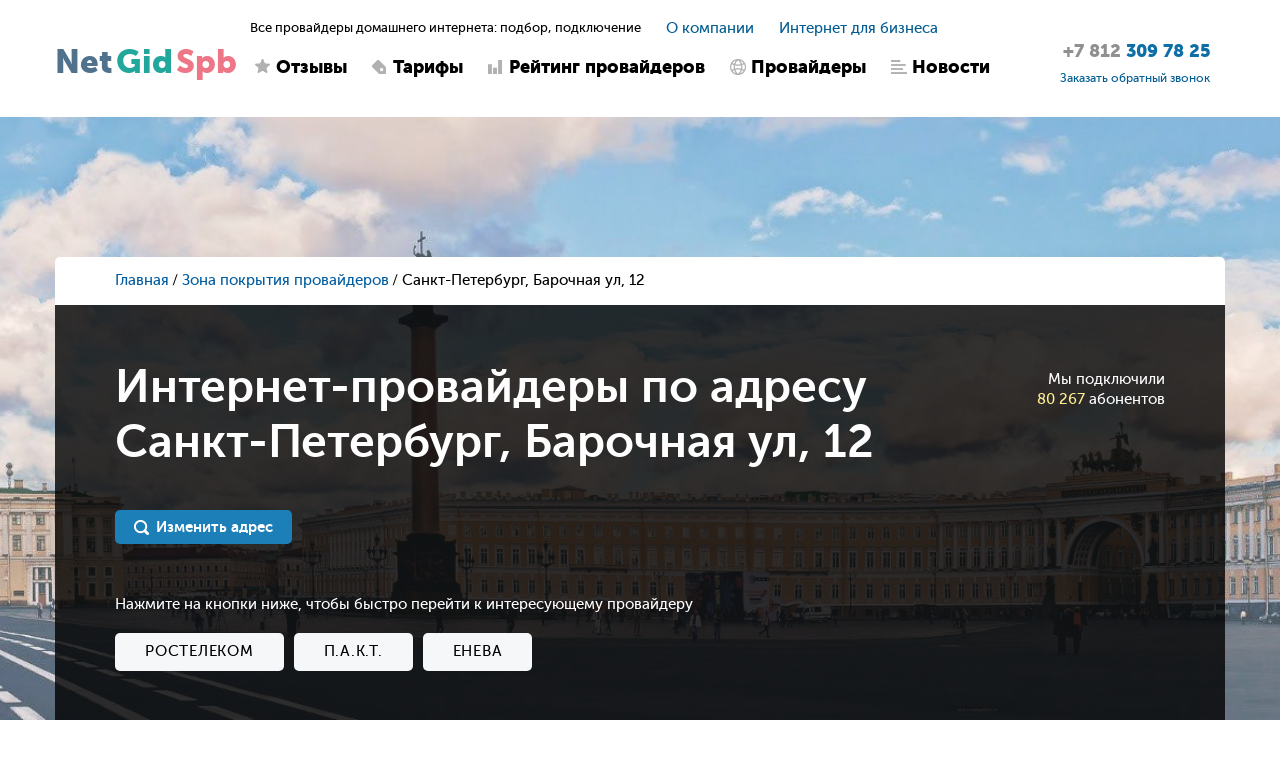

--- FILE ---
content_type: text/html; charset=UTF-8
request_url: https://netgidspb.ru/internet-provajdery-po-adresu-barochnaya-ul-d12
body_size: 16941
content:

<!DOCTYPE html>
<html lang="ru">
<head>
    <title>Провайдеры интернета по адресу Барочная ул 12 Санкт-Петербург - заказать бесплатное подключение</title>
    <meta charset="utf-8">
    <meta name="viewport" content="width=device-width, initial-scale=1, maximum-scale=1, minimum-scale=1">

    <link rel="icon" type="image/png" href="/upload/favicon/favicon.svg?1615047295" />

    <link rel="stylesheet" type="text/css" href="/styles/jClever.css" />
    <link rel="stylesheet" type="text/css" href="/styles/slick.css" />
    <link rel="stylesheet" type="text/css" href="/styles/jquery.fancybox.min.css" />
    <link rel="stylesheet" type="text/css" href="/styles/jquery.jscrollpane.css" />
    <link rel="stylesheet" type="text/css" href="/styles/jquery.mCustomScrollbar.css" />

    <link rel="stylesheet" type="text/css" href="/styles/bootstrap.css" />
    <link rel="stylesheet" href="https://code.jquery.com/ui/1.12.1/themes/base/jquery-ui.css">
    <link rel="stylesheet" href="https://cdn.jsdelivr.net/npm/bootstrap-select@1.13.14/dist/css/bootstrap-select.min.css" />

    <link rel="stylesheet" type="text/css" href="/styles/style.css?v=1769676889" />
    <link rel="stylesheet" type="text/css" href="/styles/my.css?v=3" />


            <meta property="og:title" content="Провайдеры интернета по адресу Барочная ул 12 Санкт-Петербург - заказать бесплатное подключение"/>
    
            <meta property="og:type" content="website"/>
    
            <meta property="og:url" content="https://netgidspb.ru/internet-provajdery-po-adresu-barochnaya-ul-d12"/>
    
            <meta property="og:image" content="https://netgidspb.ru/upload/ckeditor/NetGidSpb_logo.jpg"/>
    
            <meta property="og:description" content="Интернет провайдеры Барочная ул 12 Санкт-Петербург ⭐ Все провайдеры 🔋 Бесплатное подключение 🔥 Выгодные акции 🚀 Быстрый ответ  ☎ Заказать подключение +7 (812) 309-78-25 (Пн-Вс с 09:00 до 21:00)"/>
    
            <meta property="og:site_name" content="NetGidSpb"/>
    
            <link rel="apple-touch-icon" href=" /upload/ckeditor/netgidspb-apple-touch-icon.png" />
    
    <meta name="yandex-verification" content="4b954d6903fda107" />

    <script src="//vk.com/js/api/openapi.js?136"></script>

    <meta name="google-site-verification" content="noSPITZB410TcOKOaHP-abhD_27MWWZfQqQyyfmA5lE" />
    <meta name="description" content="Интернет провайдеры Барочная ул 12 Санкт-Петербург ⭐ Все провайдеры 🔋 Бесплатное подключение 🔥 Выгодные акции 🚀 Быстрый ответ  ☎ Заказать подключение (Пн-Вс с 09:00 до 21:00)">
    <meta name="keywords" content="">
    
    <script>
        var _csrf = 'RHkjqvt7B1iCiUtYnhB7SmQMKIq_6HXSZyrUBGXW5hgGPWXskA8wKdjEIxOscTMuIWRj5-mGJrMdQuxSNo6tKw==';
        var _config = {
            contacts: {
                lat: '',
                lon: '',
                zoom: ''
            }
        }
    </script>

    <!-- Put this script tag to the <head> of your page -->
    <script src="//vk.com/js/api/openapi.js?122"></script>

    <script>
        VK.init({apiId: 5517166, onlyWidgets: true});
    </script>

    <meta content="https://netgidspb.ru/images/social_attachment.png" property="og:image">

    <script src="https://api-maps.yandex.ru/2.1/?lang=ru_RU"></script>

    <script>
        (function(i,s,o,g,r,a,m){i['GoogleAnalyticsObject']=r;i[r]=i[r]||function(){
                (i[r].q=i[r].q||[]).push(arguments)},i[r].l=1*new Date();a=s.createElement(o),
            m=s.getElementsByTagName(o)[0];a.async=1;a.src=g;m.parentNode.insertBefore(a,m)
        })(window,document,'script','https://www.google-analytics.com/analytics.js','ga');

        ga('create', 'UA-92066350-1', 'auto');
        ga('send', 'pageview');
        /* Accurate bounce rate by time */
        if (!document.referrer ||
            document.referrer.split('/')[2].indexOf(location.hostname) != 0)
            setTimeout(function(){
                ga('send', 'event', 'Новый посетитель', location.pathname);
            }, 15000);
    </script>

    <!-- Yandex.Metrika counter -->
    <script>
        (function(m,e,t,r,i,k,a){m[i]=m[i]||function(){(m[i].a=m[i].a||[]).push(arguments)};
            m[i].l=1*new Date();k=e.createElement(t),a=e.getElementsByTagName(t)[0],k.async=1,k.src=r,a.parentNode.insertBefore(k,a)})
        (window, document, "script", "https://mc.yandex.ru/metrika/tag.js", "ym");

        ym(41596909, "init", {
            id:41596909,
            clickmap:true,
            trackLinks:true,
            accurateTrackBounce:true,
            webvisor:true
        });
    </script>
    <!-- /Yandex.Metrika counter -->

    <!-- Rating@Mail.ru counter -->
    <script>
        var _tmr = window._tmr || (window._tmr = []);
        _tmr.push({id: "2940143", type: "pageView", start: (new Date()).getTime()});
        (function (d, w, id) {
            if (d.getElementById(id)) return;
            var ts = d.createElement("script"); ts.type = "text/javascript"; ts.async = true; ts.id = id;
            ts.src = (d.location.protocol == "https:" ? "https:" : "http:") + "//top-fwz1.mail.ru/js/code.js";
            var f = function () {var s = d.getElementsByTagName("script")[0]; s.parentNode.insertBefore(ts, s);};
            if (w.opera == "[object Opera]") { d.addEventListener("DOMContentLoaded", f, false); } else { f(); }
        })(document, window, "topmailru-code");
    </script>
    <!-- //Rating@Mail.ru counter -->

        <!--[if lt IE 9]>
    <script src="https://oss.maxcdn.com/html5shiv/3.7.2/html5shiv.min.js"></script>
    <script src="https://oss.maxcdn.com/respond/1.4.2/respond.min.js"></script>
    <![endif]-->

    <script>
        var config = {
            is_guest: parseInt(1)
        };
    </script>
</head>

<body>

<!-- Yandex.Metrika counter -->
<noscript><div><img src="https://mc.yandex.ru/watch/41596909" style="position:absolute; left:-9999px;" alt="" /></div></noscript>
<!-- /Yandex.Metrika counter -->
<!-- Rating@Mail.ru counter -->
<noscript>
    <div>
        <img src="//top-fwz1.mail.ru/counter?id=2940143;js=na" style="border:0;position:absolute;left:-9999px;" alt="" />
    </div>
</noscript>
<!-- //Rating@Mail.ru counter -->

<div class="main">
    <!-- **************************************** header ************************************* -->
    <header class="header">
        <div class="container">
            <div class="row">
                <div class="col-xs-10 col-sm-3 col-md-2 col-lg-2">
                    <span class="icon-navi"></span>

                                            <a href="/" class="logo">Net<span class="green">Gid</span><span class="red">Spb</span></a>
                                    </div>

                <div class="col-xs-12 col-sm-6 col-md-8 col-lg-8 hide-col">
                    <div class="h-box">
                        <div class="h-title">
                            <div class="slogan">
                                Все провайдеры домашнего интернета: подбор, подключение
                            </div>

                            <ul class="h-navi">
                                                                    <li><a href="/o-kompanii">О компании</a></li>
                                
                                                                    <li><a href="/internet-v-ofis">Интернет для бизнеса</a></li>
                                                            </ul>
                        </div>

                        <nav class="navi">
                            <ul>
                                <li class="">
                                                                            <a href="/otzyvy-o-provajderah" class="ic1">Отзывы</a>
                                                                    </li>
                                <li class="">
                                                                            <a href="/internet-tarify" class="ic2">Тарифы</a>
                                                                    </li>
                                <li class="">
                                                                            <a href="/rejting-provajderov-spb" class="ic3">Рейтинг провайдеров</a>
                                                                    </li>
                                <li class="">
                                                                            <a href="/internet-provajdery-spb" class="ic4">Провайдеры</a>
                                                                    </li>
                                <li class="">
                                                                            <a href="/novosti-internet-provajderov" class="ic5">Новости</a>
                                                                    </li>
                            </ul>
                        </nav>
                    </div>
                </div>

                <address class="addr">
                    <a href="tel:+78123097825">
                        <span class="addr_phone">
                            <span>+7 812</span>
                            309 78 25                        </span>
                    </a>
                    
                    <a href="" class="popup_init"
                        onclick="ga('send', 'event', 'order', 'order_done')"
                        data-action="callback"><span style="font-size: 12px;">Заказать обратный звонок</span></a>
                </address>
            </div>
        </div>

        <!-- mobile-drop -->
        <div class="mobile-drop">
            <div class="slogan">
                Все провайдеры домашнего интернета: подбор, подключение
            </div>

            <nav class="navi">
                <ul>
                    <li class="">
                        <a href="/otzyvy-o-provajderah" class="ic1">Отзывы</a>
                    </li>
                    <li class="">
                        <a href="/internet-tarify" class="ic2">Тарифы</a>
                    </li>
                    <li class="">
                        <a href="/rejting-provajderov-spb" class="ic3">Рейтинг провайдеров</a>
                    </li>
                    <li class="">
                        <a href="/internet-provajdery-spb" class="ic4">Провайдеры</a>
                    </li>
                    <li class="">
                        <a href="/novosti-internet-provajderov" class="ic5">Новости</a>
                    </li>
                </ul>
            </nav>

            <ul class="h-navi">
                <li><a href="/o-kompanii">О компании</a></li>
                <li><a href="/internet-v-ofis">Интернет для бизнеса</a></li>
            </ul>
        </div>
    </header><!-- header -->

    <!-- **************************************** content ****************************************** -->
    <div class="content search-block-padd-top">
                    <div class="big-picture"></div>
        
        <div class="container">
            
<ol class="breadcrumb">
    <li><a href="/">Главная</a></li>
    <li><a target="_blank" title="поиск провайдера вручную" href="/zona-pokryitiya-provayderov">Зона покрытия провайдеров</a></li>
    <li class="active">Санкт-Петербург, Барочная ул, 12</li>
</ol>

<!-- search-conn -->
<section class="search-conn search-conn-results">
    <div class="search-conn_wrap">
        <div class="search-conn_title">
            <div class="search-conn_hooked">
                Мы подключили
                <br />
                <span>80 267</span>  абонентов            </div>

            <div class="search-conn__steps_item">
                <h1>Интернет-провайдеры по адресу<br>Санкт-Петербург, Барочная ул, 12</h1>
            </div>
        </div>

        <div class="search-form">
            <div class="row">
                <div class="col-xs-12 col-sm-12 col-md-4 col-lg-4 hidden">
                    <div class="search-form_inp street">
                        <input type="text"
                               placeholder="Улица"
                               data-aoguid="4618b229-3195-4542-83c5-dedce141cd0f"
                               value="Санкт-Петербург, Барочная ул"
                               data-fullname="barochnaya-ul">

                        <div class="search-form_drop street" style="display: none; z-index:9;"></div>
                    </div>
                </div>

                <div class="col-xs-5 col-sm-5 col-md-2 col-lg-2 hidden">
                    <div class="search-form_inp house">
                        <input type="text"
                               placeholder="Дом"
                               data-houseguid="59bc8da7-d2ac-4363-8190-9cb76b62cfce"
                               onblur="search.hide_houses_drop()"
                               value="12"
                               data-housename="d12">

                        <div class="search-form_drop house" style="display: none; z-index:9;"></div>
                    </div>
                </div>

                <div class="col-xs-7 col-sm-7 col-md-2 col-lg-2 hidden">
                    <button class="search-form_btn" onclick="return search.send()"><span>Найти</span></button>
                </div>

                <div class="col-xs-7 col-sm-7 col-md-3 col-lg-3 change_address_btn">
                    <button class="search-form_btn edit-address" onclick="return search.change_address()"><span>Изменить адрес</span></button>
                </div>
            </div>
        </div>

                <div class="search-form_providers">
            <p>Нажмите на кнопки ниже, чтобы быстро перейти к интересующему провайдеру</p>

            <ul class="search-form__results_list">
                                    <li>
                        <a onclick="provider.slideToProvider('rostelecom')"
                           class="link-bord">Ростелеком</a>
                    </li>
                                    <li>
                        <a onclick="provider.slideToProvider('pakt')"
                           class="link-bord">П.А.К.Т.</a>
                    </li>
                                    <li>
                        <a onclick="provider.slideToProvider('eneva')"
                           class="link-bord">ЕНЕВА</a>
                    </li>
                            </ul>
        </div>
            </div>

        <div class="search-form__text seo-text">
        <h1 style="font-size: 120%;"></h1>

            </div>
    </section>

<!-- all-results -->
<section class="all-results bg">
    <h3>Барочная ул, 12 — найдено 3 провайдера, 27 тарифов и 8 акций</h3>
    <hr class="all-results_line" />

        <div class="result-item" id="rostelecom"
                    itemscope
            itemtype="http://schema.org/AggregateRating"
            >
                    <meta itemprop="ratingValue" content="5" />
            <meta itemprop="ratingCount" content="308" />
            <meta itemprop="bestRating" content="10" />
            <meta itemprop="itemReviewed" content="true" />
        
        <div class="row" itemscope itemtype="http://schema.org/AggregateOffer">
            <meta itemprop="name" content="Ростелеком" />
            <meta itemprop="description" content="«Ростелеком» – компания, услугами которой пользуются миллионы жителей нашей необъятной страны. Она занимает первые позиции на рынке услуг и не останавливается на достигнутом. Сотрудники организации разрабатывают новые решения в сфере облачных вычислений и безопасности. Если Вы хотите подключить интернет или платные каналы, присмотритесь к этому оператору связи.&nbsp;«Ростелеком» – компания национального масштаба. Она имеет собственную магистральную сеть (длина 500 тысяч км), отвечающую мировым нормам. Цифровая сеть обустроена на основании ВОЛС с применением передовых технологий. «Ростелеком» обладает местными сетями, которые обеспечивают покрытие территории России. С их помощью передаётся информация любого типа: голос, данные, видеоматериалы. «Ростелеком» предлагает подключить интернет в квартиру и в дом по технологии пассивных оптических сетей. На официальном сайте можно выбрать подходящий тариф, антивирус и воспользоваться дополнительными услугами: статический IP-адрес, охранная сигнализация, СМС-платёж." />

            <div class="col-xs-12 col-sm-4 col-md-3 col-lg-3">
                <div class="result-item_icon">
                  <a target="_blank" href="/rostelecom-internet">
                      <img
                           src="/upload/provider/22.jpg?v=1538391307" style="width: 60px;"
                           alt="Логотип интернет-провайдера Ростелеком"
                           title="Ростелеком интернет-провайдер"
                           class="img-responsive" />
                  </a>
                </div>

                <div class="result-item_name">
                    <a target="_blank" href="/rostelecom-internet">Ростелеком</a>
                </div>

                <div class="result-item_provider_rating_pos">
                    <div class="result-item_provider_rating provider_rating_popup_block"
                         id="provider_rating_22"></div>
                </div>

                <div class="review_stars_block stars enabled"
                     data-id="provider_rating_22"
                     data-provider_id="22"
                     data-last_star_count="3">
                    <strong data-star="1" class="star1"></strong>
                    <strong data-star="2" class="star2"></strong>
                    <strong data-star="3" class="star3"></strong>
                    <strong data-star="4" class="star4"></strong>
                    <strong data-star="5" class="star5"></strong>
                </div>

                <div class="result-item_rewiews">
                    <a href="/rostelecom-otzyvy">308 отзывов</a>
                </div>

                <div class="clearfix"></div>

                <div class="result-item_conditions">
                    <ul>
                        <li>
                            <p><span>сроки подключения</span></p>
                            <p>от 2 - 4 дней</p>                        </li>
                        <li>
                            <p><span>стоимость подключения</span></p>
                            <p>Включает сумму всех платежей, которые необходимо внести единовременно при подключении</p>                        </li>
                    </ul>
                </div>
            </div>

            <div class="col-xs-12 col-sm-8 col-md-9 col-lg-9">
                <div id="provider_22_tariffs">
                                            
<div class="result-item_box "
             itemscope itemtype="http://schema.org/Product"
     >
            <meta itemprop="description" content="Интернет 500 Мбит/сЦифровое ТВ , 27000 фильмов в WinkTV8Гб облачного хранилища Mail каждый месяцдо 5 сим-карт с общим счетом на всю семью: 2000 мин, 500 смс и 40 ГБ мобильного интернета, с возможностью раздачи трафика и сохранения ваших номеровПервые 2 месяца 50% скидка и абонентская плата составит 525 руб/месС 3го месяца 1050 руб/мес" />
    
    <div class="result-item_title">
        <a target="_blank" href="/tarif-tekhnologiya-vygody-500-paket-semejnyj"
                            itemprop="name"
                    >Технологии выгоды 500. Пакет Семейный</a>
        
                                    <span class="result-item_jaw stock">Акция</span>
                        </div>

    <div class="result-item_row result-item_row--padd-right">
        <div class="result-item_descr-wrap-col"
                            itemprop="offers"
                itemscope itemtype="http://schema.org/Offer"
                    >
                            <meta itemprop="price" content="525">
                <meta itemprop="priceCurrency" content="RUB">
                <link itemprop="availability" href="http://schema.org/InStock">
            
                        <div class="result-item_descr-col">
                <p><strong>500</strong> <span>Мбит/с</span></p>

                <p>Безлимит</p>
            </div>
            
                        <div class="result-item_descr-col ">
                <p><strong>209</strong>&nbsp;
                     каналов                </p>

                                <a target="_blank" href="/tarif-tekhnologiya-vygody-500-paket-semejnyj#tariff-kanaly">Список</a>
                            </div>
            
            <div class="result-item_descr-col">
                <p><strong>525 <span class="rub" style="display: inline-block;">Р</span>
                    </strong>
                </p>
				<p>в месяц</p>
            </div>
        </div>

        <div class="result-item_buttons">
            <a href="/tarif-tekhnologiya-vygody-500-paket-semejnyj#tariff-form" target="_blank" class="blue">Подключить</a>
            <a href="/tarif-tekhnologiya-vygody-500-paket-semejnyj#podrobnee" target="_blank">Подробнее</a>
        </div>
    </div>

    <div class="result-item_text">
        <p><span style="font-size:16px;">Интернет 500 Мбит/с</span><br><span style="font-size:16px;">Цифровое ТВ , 27000 фильмов в WinkTV</span><br><span style="font-size:16px;">8Гб облачного хранилища Mail каждый месяц</span><br><span style="font-size:16px;">до 5 сим-карт с общим счетом на всю семью: 2000 мин, 500 смс и 40 ГБ мобильного интернета, с возможностью раздачи трафика и сохранения ваших номеров</span><br><span style="font-size:16px;">Первые 2 месяца 50% скидка и абонентская плата составит 525 руб/мес</span><br><span style="font-size:16px;">С 3го месяца 1050 руб/мес</span></p>    </div>

    <div class="result-item_buttons bottom">
        <a href="/tarif-tekhnologiya-vygody-500-paket-semejnyj#tariff-form" class="blue">Подключить</a>
        <a href="/tarif-tekhnologiya-vygody-500-paket-semejnyj#podrobnee" target="_blank">Подробнее</a>
    </div>
</div>
<hr class="result-item_line " />
                                            
<div class="result-item_box "
             itemscope itemtype="http://schema.org/Product"
     >
            <meta itemprop="description" content="Интернет 300 Мбит/сДо 5 сим-карт с общим счетом на всю семью - бесплатно. В пакете: 2000 мин, 500 смс и 40 ГБ мобильного интернета, с возможностью раздачи трафика и сохранения ваших номеровПервые 2 месяца 50% скидка и абонентская плата составит 475 руб/месС 3го месяца 950 руб/мес" />
    
    <div class="result-item_title">
        <a target="_blank" href="/tarif-tekhnologiya-obshcheniya-semejnyj-300"
                            itemprop="name"
                    >Технология общения 300. Семейный</a>
        
                                    <span class="result-item_jaw stock">Акция</span>
                        </div>

    <div class="result-item_row result-item_row--padd-right">
        <div class="result-item_descr-wrap-col"
                            itemprop="offers"
                itemscope itemtype="http://schema.org/Offer"
                    >
                            <meta itemprop="price" content="475">
                <meta itemprop="priceCurrency" content="RUB">
                <link itemprop="availability" href="http://schema.org/InStock">
            
                        <div class="result-item_descr-col">
                <p><strong>300</strong> <span>Мбит/с</span></p>

                <p>Безлимит</p>
            </div>
            
            
            <div class="result-item_descr-col">
                <p><strong>475 <span class="rub" style="display: inline-block;">Р</span>
                    </strong>
                </p>
				<p>в месяц</p>
            </div>
        </div>

        <div class="result-item_buttons">
            <a href="/tarif-tekhnologiya-obshcheniya-semejnyj-300#tariff-form" target="_blank" class="blue">Подключить</a>
            <a href="/tarif-tekhnologiya-obshcheniya-semejnyj-300#podrobnee" target="_blank">Подробнее</a>
        </div>
    </div>

    <div class="result-item_text">
        <p><span style="font-size:16px;">Интернет 300 Мбит/с</span><br><span style="font-size:16px;">До 5 сим-карт с общим счетом на всю семью - бесплатно. В пакете: 2000 мин, 500 смс и 40 ГБ мобильного интернета, с возможностью раздачи трафика и сохранения ваших номеров</span><br><span style="font-size:16px;">Первые 2 месяца 50% скидка и абонентская плата составит 475 руб/мес</span><br><span style="font-size:16px;">С 3го месяца 950 руб/мес</span></p>    </div>

    <div class="result-item_buttons bottom">
        <a href="/tarif-tekhnologiya-obshcheniya-semejnyj-300#tariff-form" class="blue">Подключить</a>
        <a href="/tarif-tekhnologiya-obshcheniya-semejnyj-300#podrobnee" target="_blank">Подробнее</a>
    </div>
</div>
<hr class="result-item_line " />
                                            
<div class="result-item_box hidden"
             itemscope itemtype="http://schema.org/Product"
     >
            <meta itemprop="description" content="Просто Интернет 200 Мбит/с" />
    
    <div class="result-item_title">
        <a target="_blank" href="/tarif-tekhnologiya-dostupa-200"
                            itemprop="name"
                    >Технология доступа 200</a>
        
                                    <span class="result-item_jaw hit">Хит продаж</span>
                        </div>

    <div class="result-item_row result-item_row--padd-right">
        <div class="result-item_descr-wrap-col"
                            itemprop="offers"
                itemscope itemtype="http://schema.org/Offer"
                    >
                            <meta itemprop="price" content="600">
                <meta itemprop="priceCurrency" content="RUB">
                <link itemprop="availability" href="http://schema.org/InStock">
            
                        <div class="result-item_descr-col">
                <p><strong>200</strong> <span>Мбит/с</span></p>

                <p>Безлимит</p>
            </div>
            
            
            <div class="result-item_descr-col">
                <p><strong>600 <span class="rub" style="display: inline-block;">Р</span>
                    </strong>
                </p>
				<p>в месяц</p>
            </div>
        </div>

        <div class="result-item_buttons">
            <a href="/tarif-tekhnologiya-dostupa-200#tariff-form" target="_blank" class="blue">Подключить</a>
            <a href="/tarif-tekhnologiya-dostupa-200#podrobnee" target="_blank">Подробнее</a>
        </div>
    </div>

    <div class="result-item_text">
        <p><span style="font-size:16px;">Просто Интернет 200 Мбит/с</span></p>    </div>

    <div class="result-item_buttons bottom">
        <a href="/tarif-tekhnologiya-dostupa-200#tariff-form" class="blue">Подключить</a>
        <a href="/tarif-tekhnologiya-dostupa-200#podrobnee" target="_blank">Подробнее</a>
    </div>
</div>
<hr class="result-item_line hidden" />
                                            
<div class="result-item_box hidden"
             itemscope itemtype="http://schema.org/Product"
     >
            <meta itemprop="description" content="Интернет 300 Мбит/сБесплатные бонусы: цифровое ТВ , 27000 фильмов в WinkTV, 8Гб облачного хранилища Mail каждый месяц" />
    
    <div class="result-item_title">
        <a target="_blank" href="/tarif-tekhnologiya-razvlecheniya-300"
                            itemprop="name"
                    >Технология развлечения 300</a>
        
                                    <span class="result-item_jaw hit">Хит продаж</span>
                        </div>

    <div class="result-item_row result-item_row--padd-right">
        <div class="result-item_descr-wrap-col"
                            itemprop="offers"
                itemscope itemtype="http://schema.org/Offer"
                    >
                            <meta itemprop="price" content="700">
                <meta itemprop="priceCurrency" content="RUB">
                <link itemprop="availability" href="http://schema.org/InStock">
            
                        <div class="result-item_descr-col">
                <p><strong>300</strong> <span>Мбит/с</span></p>

                <p>Безлимит</p>
            </div>
            
                        <div class="result-item_descr-col ">
                <p><strong>209</strong>&nbsp;
                     каналов                </p>

                                <a target="_blank" href="/tarif-tekhnologiya-razvlecheniya-300#tariff-kanaly">Список</a>
                            </div>
            
            <div class="result-item_descr-col">
                <p><strong>700 <span class="rub" style="display: inline-block;">Р</span>
                    </strong>
                </p>
				<p>в месяц</p>
            </div>
        </div>

        <div class="result-item_buttons">
            <a href="/tarif-tekhnologiya-razvlecheniya-300#tariff-form" target="_blank" class="blue">Подключить</a>
            <a href="/tarif-tekhnologiya-razvlecheniya-300#podrobnee" target="_blank">Подробнее</a>
        </div>
    </div>

    <div class="result-item_text">
        <p><span style="font-size:16px;">Интернет 300 Мбит/с</span><br><span style="font-size:16px;">Бесплатные бонусы: цифровое ТВ , 27000 фильмов в WinkTV, 8Гб облачного хранилища Mail каждый месяц</span></p>    </div>

    <div class="result-item_buttons bottom">
        <a href="/tarif-tekhnologiya-razvlecheniya-300#tariff-form" class="blue">Подключить</a>
        <a href="/tarif-tekhnologiya-razvlecheniya-300#podrobnee" target="_blank">Подробнее</a>
    </div>
</div>
<hr class="result-item_line hidden" />
                                            
<div class="result-item_box hidden"
             itemscope itemtype="http://schema.org/Product"
     >
            <meta itemprop="description" content="Скорость 800Мбит/сИгровые преимущества и премиум-аккаунты в играх Мир танков, Мир кораблей" />
    
    <div class="result-item_title">
        <a target="_blank" href="/tarif-igrovoj-rostelecom"
                            itemprop="name"
                    >Игровой</a>
        
                                    <span class="result-item_jaw hit">Хит продаж</span>
                        </div>

    <div class="result-item_row result-item_row--padd-right">
        <div class="result-item_descr-wrap-col"
                            itemprop="offers"
                itemscope itemtype="http://schema.org/Offer"
                    >
                            <meta itemprop="price" content="990">
                <meta itemprop="priceCurrency" content="RUB">
                <link itemprop="availability" href="http://schema.org/InStock">
            
                        <div class="result-item_descr-col">
                <p><strong>800</strong> <span>Мбит/с</span></p>

                <p>Безлимит</p>
            </div>
            
            
            <div class="result-item_descr-col">
                <p><strong>990 <span class="rub" style="display: inline-block;">Р</span>
                    </strong>
                </p>
				<p>в месяц</p>
            </div>
        </div>

        <div class="result-item_buttons">
            <a href="/tarif-igrovoj-rostelecom#tariff-form" target="_blank" class="blue">Подключить</a>
            <a href="/tarif-igrovoj-rostelecom#podrobnee" target="_blank">Подробнее</a>
        </div>
    </div>

    <div class="result-item_text">
        <p><span style="font-size:16px;">Скорость 800Мбит/с</span><br><span style="font-size:16px;">Игровые преимущества и премиум-аккаунты в играх Мир танков, Мир кораблей</span></p>    </div>

    <div class="result-item_buttons bottom">
        <a href="/tarif-igrovoj-rostelecom#tariff-form" class="blue">Подключить</a>
        <a href="/tarif-igrovoj-rostelecom#podrobnee" target="_blank">Подробнее</a>
    </div>
</div>
<hr class="result-item_line hidden" />
                                    </div>

                <div class="result-item_nav">
                    <a class="link-bord popup_init" onclick="ga('send', 'event', 'order', 'order_done')"
                      data-params_json='{"provider_id":22}'
                      data-action="callback"><span>Заказать обратный звонок</span></a>

                    <a style="cursor: pointer"
                       data-opened="0"
                       onclick="provider.show_all_tariffs(this, 22)" class="link-bord">Все тарифы</a>
                </div>
            </div>

        </div>
    </div>
    <hr class="all-results_line" />
        <div class="result-item" id="pakt"
            >
        
        <div class="row" itemscope itemtype="http://schema.org/AggregateOffer">
            <meta itemprop="name" content="П.А.К.Т." />
            <meta itemprop="description" content="П.А.К.Т. представлен на рынке с 1993го года.В 2003м году П.А.К.Т. приобретает статус группы компаний, путем объединения операторов связи и консолидации их активов.Сегодня П.А.К.Т. – крупный и самостоятельный оператор кабельного телевидения и интернета. У Петербургской ассоциации кабельного телевидения есть тех. возможность подключения в каждом районе Петербурга. Подключение возможно к цифровому телевидению, интернету и телефонии.В своей пользовательской линейке П.А.К.Т. представил широкую палитру тарифов интернет. От 2 до 700 Мбит/с.Тарифная линейка телевидения представлена базовым пакетом – 190 каналов. И возможностью подключить дополнительные каналы – самой различной тематики.Вы можете заказать подключение ПАКТ&nbsp;по звонку: +7 (812) 309-78-25. Специалисты NetGidSpb.ru выберут оптимальный тариф и подберут удобное время подключения." />

            <div class="col-xs-12 col-sm-4 col-md-3 col-lg-3">
                <div class="result-item_icon">
                  <a target="_blank" href="/pakt-internet">
                      <img
                           src="/upload/provider/32.jpg?v=1513791041" style="width: 60px;"
                           alt="логотип интернет провайдера ПАКТ"
                           title="ПАКТ интернет провайдер"
                           class="img-responsive" />
                  </a>
                </div>

                <div class="result-item_name">
                    <a target="_blank" href="/pakt-internet">П.А.К.Т.</a>
                </div>

                <div class="result-item_provider_rating_pos">
                    <div class="result-item_provider_rating provider_rating_popup_block"
                         id="provider_rating_32"></div>
                </div>

                <div class="review_stars_block stars enabled"
                     data-id="provider_rating_32"
                     data-provider_id="32"
                     data-last_star_count="3">
                    <strong data-star="1" class="star1"></strong>
                    <strong data-star="2" class="star2"></strong>
                    <strong data-star="3" class="star3"></strong>
                    <strong data-star="4" class="star4"></strong>
                    <strong data-star="5" class="star5"></strong>
                </div>

                <div class="result-item_rewiews">
                    <a href="/pakt-otzyvy">185 отзывов</a>
                </div>

                <div class="clearfix"></div>

                <div class="result-item_conditions">
                    <ul>
                        <li>
                            <p><span>сроки подключения</span></p>
                            <p>от 2-8 дней</p>                        </li>
                        <li>
                            <p><span>стоимость подключения</span></p>
                            <p>Включает сумму всех платежей, которые нужно внести единовременно при подключении</p>                        </li>
                    </ul>
                </div>
            </div>

            <div class="col-xs-12 col-sm-8 col-md-9 col-lg-9">
                <div id="provider_32_tariffs">
                                            
<div class="result-item_box "
             itemscope itemtype="http://schema.org/Product"
     >
            <meta itemprop="description" content="📶100 Мбит/с✔️I PAKT" />
    
    <div class="result-item_title">
        <a target="_blank" href="/tarif-100-za-300"
                            itemprop="name"
                    >100 за 300</a>
        
                                    <span class="result-item_jaw stock">Акция</span>
                        </div>

    <div class="result-item_row result-item_row--padd-right">
        <div class="result-item_descr-wrap-col"
                            itemprop="offers"
                itemscope itemtype="http://schema.org/Offer"
                    >
                            <meta itemprop="price" content="300">
                <meta itemprop="priceCurrency" content="RUB">
                <link itemprop="availability" href="http://schema.org/InStock">
            
                        <div class="result-item_descr-col">
                <p><strong>100</strong> <span>Мбит/с</span></p>

                <p>Безлимит</p>
            </div>
            
                        <div class="result-item_descr-col ">
                <p><strong>140</strong>&nbsp;
                     каналов                </p>

                                <a target="_blank" href="/tarif-100-za-300#tariff-kanaly">Список</a>
                            </div>
            
            <div class="result-item_descr-col">
                <p><strong>300 <span class="rub" style="display: inline-block;">Р</span>
                    </strong>
                </p>
				<p>в месяц</p>
            </div>
        </div>

        <div class="result-item_buttons">
            <a href="/tarif-100-za-300#tariff-form" target="_blank" class="blue">Подключить</a>
            <a href="/tarif-100-za-300#podrobnee" target="_blank">Подробнее</a>
        </div>
    </div>

    <div class="result-item_text">
        <h6><span style="font-size:14px;"><strong>📶100 Мбит/с</strong></span><br><span style="font-size:14px;"><strong>✔️I PAKT</strong></span></h6>    </div>

    <div class="result-item_buttons bottom">
        <a href="/tarif-100-za-300#tariff-form" class="blue">Подключить</a>
        <a href="/tarif-100-za-300#podrobnee" target="_blank">Подробнее</a>
    </div>
</div>
<hr class="result-item_line " />
                                            
<div class="result-item_box "
             itemscope itemtype="http://schema.org/Product"
     >
            <meta itemprop="description" content="Скидка более 60%" />
    
    <div class="result-item_title">
        <a target="_blank" href="/tarif-akciya-300-za-400"
                            itemprop="name"
                    >300 за 400</a>
        
                                    <span class="result-item_jaw stock">Акция</span>
                        </div>

    <div class="result-item_row result-item_row--padd-right">
        <div class="result-item_descr-wrap-col"
                            itemprop="offers"
                itemscope itemtype="http://schema.org/Offer"
                    >
                            <meta itemprop="price" content="400">
                <meta itemprop="priceCurrency" content="RUB">
                <link itemprop="availability" href="http://schema.org/InStock">
            
                        <div class="result-item_descr-col">
                <p><strong>300</strong> <span>Мбит/с</span></p>

                <p>Безлимит</p>
            </div>
            
            
            <div class="result-item_descr-col">
                <p><strong>400 <span class="rub" style="display: inline-block;">Р</span>
                    </strong>
                </p>
				<p>в месяц</p>
            </div>
        </div>

        <div class="result-item_buttons">
            <a href="/tarif-akciya-300-za-400#tariff-form" target="_blank" class="blue">Подключить</a>
            <a href="/tarif-akciya-300-za-400#podrobnee" target="_blank">Подробнее</a>
        </div>
    </div>

    <div class="result-item_text">
        <p><span style="font-size:15px;">Скидка более 60%</span></p>    </div>

    <div class="result-item_buttons bottom">
        <a href="/tarif-akciya-300-za-400#tariff-form" class="blue">Подключить</a>
        <a href="/tarif-akciya-300-za-400#podrobnee" target="_blank">Подробнее</a>
    </div>
</div>
<hr class="result-item_line " />
                                            
<div class="result-item_box hidden"
             itemscope itemtype="http://schema.org/Product"
     >
            <meta itemprop="description" content="🚀 Скорость до 300 Мбит/с, безлимитный интернет 🔧 Бесплатная настройка вашего роутера 📦 Аренда нашего роутера — 110 ₽/мес." />
    
    <div class="result-item_title">
        <a target="_blank" href="/tarif-300-mbits"
                            itemprop="name"
                    >300 Мбит/с</a>
        
                                    <span class="result-item_jaw hit">Хит продаж</span>
                        </div>

    <div class="result-item_row result-item_row--padd-right">
        <div class="result-item_descr-wrap-col"
                            itemprop="offers"
                itemscope itemtype="http://schema.org/Offer"
                    >
                            <meta itemprop="price" content="800">
                <meta itemprop="priceCurrency" content="RUB">
                <link itemprop="availability" href="http://schema.org/InStock">
            
                        <div class="result-item_descr-col">
                <p><strong>300</strong> <span>Мбит/с</span></p>

                <p>Безлимит</p>
            </div>
            
            
            <div class="result-item_descr-col">
                <p><strong>800 <span class="rub" style="display: inline-block;">Р</span>
                    </strong>
                </p>
				<p>в месяц</p>
            </div>
        </div>

        <div class="result-item_buttons">
            <a href="/tarif-300-mbits#tariff-form" target="_blank" class="blue">Подключить</a>
            <a href="/tarif-300-mbits#podrobnee" target="_blank">Подробнее</a>
        </div>
    </div>

    <div class="result-item_text">
        <h6>🚀 Скорость до 300 Мбит/с, безлимитный интернет 🔧 Бесплатная настройка вашего роутера 📦 Аренда нашего роутера — 110 ₽/мес.</h6>    </div>

    <div class="result-item_buttons bottom">
        <a href="/tarif-300-mbits#tariff-form" class="blue">Подключить</a>
        <a href="/tarif-300-mbits#podrobnee" target="_blank">Подробнее</a>
    </div>
</div>
<hr class="result-item_line hidden" />
                                            
<div class="result-item_box hidden"
             itemscope itemtype="http://schema.org/Product"
     >
            <meta itemprop="description" content="⭕Тут абонемент. С ним ещё выгоднее!" />
    
    <div class="result-item_title">
        <a target="_blank" href="/tarif-pakt-tv"
                            itemprop="name"
                    >ПАКТ ТВ</a>
        
                                    <span class="result-item_jaw hit">Хит продаж</span>
                        </div>

    <div class="result-item_row result-item_row--padd-right">
        <div class="result-item_descr-wrap-col"
                            itemprop="offers"
                itemscope itemtype="http://schema.org/Offer"
                    >
                            <meta itemprop="price" content="250">
                <meta itemprop="priceCurrency" content="RUB">
                <link itemprop="availability" href="http://schema.org/InStock">
            
            
                        <div class="result-item_descr-col ">
                <p><strong>190</strong>&nbsp;
                     каналов                </p>

                                <a target="_blank" href="/tarif-pakt-tv#tariff-kanaly">Список</a>
                            </div>
            
            <div class="result-item_descr-col">
                <p><strong>250 <span class="rub" style="display: inline-block;">Р</span>
                    </strong>
                </p>
				<p>в месяц</p>
            </div>
        </div>

        <div class="result-item_buttons">
            <a href="/tarif-pakt-tv#tariff-form" target="_blank" class="blue">Подключить</a>
            <a href="/tarif-pakt-tv#podrobnee" target="_blank">Подробнее</a>
        </div>
    </div>

    <div class="result-item_text">
        <h6><span style="font-size:14px;"><strong>⭕Тут абонемент. С ним ещё выгоднее!</strong></span></h6>    </div>

    <div class="result-item_buttons bottom">
        <a href="/tarif-pakt-tv#tariff-form" class="blue">Подключить</a>
        <a href="/tarif-pakt-tv#podrobnee" target="_blank">Подробнее</a>
    </div>
</div>
<hr class="result-item_line hidden" />
                                            
<div class="result-item_box hidden"
             itemscope itemtype="http://schema.org/Product"
     >
            <meta itemprop="description" content="🚀 Скорость до 700 Мбит/с, безлимитный интернет 🔧 Бесплатная настройка вашего роутера 📦 Аренда нашего роутера — 110 ₽/мес." />
    
    <div class="result-item_title">
        <a target="_blank" href="/tarif-700-mbits"
                            itemprop="name"
                    >700 Мбит/с</a>
        
                                    <span class="result-item_jaw hit">Хит продаж</span>
                        </div>

    <div class="result-item_row result-item_row--padd-right">
        <div class="result-item_descr-wrap-col"
                            itemprop="offers"
                itemscope itemtype="http://schema.org/Offer"
                    >
                            <meta itemprop="price" content="950">
                <meta itemprop="priceCurrency" content="RUB">
                <link itemprop="availability" href="http://schema.org/InStock">
            
                        <div class="result-item_descr-col">
                <p><strong>700</strong> <span>Мбит/с</span></p>

                <p>Безлимит</p>
            </div>
            
            
            <div class="result-item_descr-col">
                <p><strong>950 <span class="rub" style="display: inline-block;">Р</span>
                    </strong>
                </p>
				<p>в месяц</p>
            </div>
        </div>

        <div class="result-item_buttons">
            <a href="/tarif-700-mbits#tariff-form" target="_blank" class="blue">Подключить</a>
            <a href="/tarif-700-mbits#podrobnee" target="_blank">Подробнее</a>
        </div>
    </div>

    <div class="result-item_text">
        <h6>🚀 Скорость до 700 Мбит/с, безлимитный интернет 🔧 Бесплатная настройка вашего роутера 📦 Аренда нашего роутера — 110 ₽/мес.</h6>    </div>

    <div class="result-item_buttons bottom">
        <a href="/tarif-700-mbits#tariff-form" class="blue">Подключить</a>
        <a href="/tarif-700-mbits#podrobnee" target="_blank">Подробнее</a>
    </div>
</div>
<hr class="result-item_line hidden" />
                                            
<div class="result-item_box hidden"
             itemscope itemtype="http://schema.org/Product"
     >
            <meta itemprop="description" content="🚀 Скорость до 300 Мбит/с, безлимитный интернет 📺 190 каналов кабельного ТВ 🔧 Бесплатная настройка вашего роутера 📦 Аренда роутера — 110 ₽/мес." />
    
    <div class="result-item_title">
        <a target="_blank" href="/tarif-the-best-300-tv"
                            itemprop="name"
                    >THE BEST 300 + ТВ</a>
        
                                    <span class="result-item_jaw">Базовый тариф</span>
                        </div>

    <div class="result-item_row result-item_row--padd-right">
        <div class="result-item_descr-wrap-col"
                            itemprop="offers"
                itemscope itemtype="http://schema.org/Offer"
                    >
                            <meta itemprop="price" content="750">
                <meta itemprop="priceCurrency" content="RUB">
                <link itemprop="availability" href="http://schema.org/InStock">
            
                        <div class="result-item_descr-col">
                <p><strong>300</strong> <span>Мбит/с</span></p>

                <p>Безлимит</p>
            </div>
            
                        <div class="result-item_descr-col ">
                <p><strong>190</strong>&nbsp;
                     каналов                </p>

                                <a target="_blank" href="/tarif-the-best-300-tv#tariff-kanaly">Список</a>
                            </div>
            
            <div class="result-item_descr-col">
                <p><strong>750 <span class="rub" style="display: inline-block;">Р</span>
                    </strong>
                </p>
				<p>в месяц</p>
            </div>
        </div>

        <div class="result-item_buttons">
            <a href="/tarif-the-best-300-tv#tariff-form" target="_blank" class="blue">Подключить</a>
            <a href="/tarif-the-best-300-tv#podrobnee" target="_blank">Подробнее</a>
        </div>
    </div>

    <div class="result-item_text">
        <h6><span style="font-size:14px;"><strong>🚀 Скорость до 300 Мбит/с, безлимитный интернет 📺 190 каналов кабельного ТВ 🔧 Бесплатная настройка вашего роутера 📦 Аренда роутера — 110 ₽/мес.</strong></span></h6>    </div>

    <div class="result-item_buttons bottom">
        <a href="/tarif-the-best-300-tv#tariff-form" class="blue">Подключить</a>
        <a href="/tarif-the-best-300-tv#podrobnee" target="_blank">Подробнее</a>
    </div>
</div>
<hr class="result-item_line hidden" />
                                            
<div class="result-item_box hidden"
             itemscope itemtype="http://schema.org/Product"
     >
            <meta itemprop="description" content="🚀 Скорость до 900 Мбит/с, безлимитный интернет 📺 190 каналов кабельного ТВ 🔧 Бесплатная настройка вашего роутера 📦 Аренда роутера — 110 ₽/мес." />
    
    <div class="result-item_title">
        <a target="_blank" href="/tarif-the-best-900--tv"
                            itemprop="name"
                    >THE BEST 900 + ТВ</a>
        
                                    <span class="result-item_jaw">Базовый тариф</span>
                        </div>

    <div class="result-item_row result-item_row--padd-right">
        <div class="result-item_descr-wrap-col"
                            itemprop="offers"
                itemscope itemtype="http://schema.org/Offer"
                    >
                            <meta itemprop="price" content="900">
                <meta itemprop="priceCurrency" content="RUB">
                <link itemprop="availability" href="http://schema.org/InStock">
            
                        <div class="result-item_descr-col">
                <p><strong>900</strong> <span>Мбит/с</span></p>

                <p>Безлимит</p>
            </div>
            
                        <div class="result-item_descr-col ">
                <p><strong>190</strong>&nbsp;
                     каналов                </p>

                                <a target="_blank" href="/tarif-the-best-900--tv#tariff-kanaly">Список</a>
                            </div>
            
            <div class="result-item_descr-col">
                <p><strong>900 <span class="rub" style="display: inline-block;">Р</span>
                    </strong>
                </p>
				<p>в месяц</p>
            </div>
        </div>

        <div class="result-item_buttons">
            <a href="/tarif-the-best-900--tv#tariff-form" target="_blank" class="blue">Подключить</a>
            <a href="/tarif-the-best-900--tv#podrobnee" target="_blank">Подробнее</a>
        </div>
    </div>

    <div class="result-item_text">
        <h6><span style="font-size:14px;"><strong>🚀 Скорость до 900 Мбит/с, безлимитный интернет 📺 190 каналов кабельного ТВ 🔧 Бесплатная настройка вашего роутера 📦 Аренда роутера — 110 ₽/мес.</strong></span></h6>    </div>

    <div class="result-item_buttons bottom">
        <a href="/tarif-the-best-900--tv#tariff-form" class="blue">Подключить</a>
        <a href="/tarif-the-best-900--tv#podrobnee" target="_blank">Подробнее</a>
    </div>
</div>
<hr class="result-item_line hidden" />
                                            
<div class="result-item_box hidden"
             itemscope itemtype="http://schema.org/Product"
     >
            <meta itemprop="description" content="🚀 Скорость до 100 Мбит/с, безлимитный интернет 🔧 Бесплатная настройка вашего роутера 📦 Аренда нашего роутера — 110 ₽/мес." />
    
    <div class="result-item_title">
        <a target="_blank" href="/tarif-100-mbits-pakt"
                            itemprop="name"
                    >100 Мбит/с</a>
        
                                    <span class="result-item_jaw">Базовый тариф</span>
                        </div>

    <div class="result-item_row result-item_row--padd-right">
        <div class="result-item_descr-wrap-col"
                            itemprop="offers"
                itemscope itemtype="http://schema.org/Offer"
                    >
                            <meta itemprop="price" content="650">
                <meta itemprop="priceCurrency" content="RUB">
                <link itemprop="availability" href="http://schema.org/InStock">
            
                        <div class="result-item_descr-col">
                <p><strong>100</strong> <span>Мбит/с</span></p>

                <p>Безлимит</p>
            </div>
            
            
            <div class="result-item_descr-col">
                <p><strong>650 <span class="rub" style="display: inline-block;">Р</span>
                    </strong>
                </p>
				<p>в месяц</p>
            </div>
        </div>

        <div class="result-item_buttons">
            <a href="/tarif-100-mbits-pakt#tariff-form" target="_blank" class="blue">Подключить</a>
            <a href="/tarif-100-mbits-pakt#podrobnee" target="_blank">Подробнее</a>
        </div>
    </div>

    <div class="result-item_text">
        <h6>🚀 Скорость до 100 Мбит/с, безлимитный интернет 🔧 Бесплатная настройка вашего роутера 📦 Аренда нашего роутера — 110 ₽/мес.</h6>    </div>

    <div class="result-item_buttons bottom">
        <a href="/tarif-100-mbits-pakt#tariff-form" class="blue">Подключить</a>
        <a href="/tarif-100-mbits-pakt#podrobnee" target="_blank">Подробнее</a>
    </div>
</div>
<hr class="result-item_line hidden" />
                                            
<div class="result-item_box hidden"
             itemscope itemtype="http://schema.org/Product"
     >
            <meta itemprop="description" content="🚀 Скорость до 900 Мбит/с, безлимитный интернет 🚧 Бесплатная настройка вашего роутера 📦 Аренда нашего роутера — 110 ₽/мес." />
    
    <div class="result-item_title">
        <a target="_blank" href="/tarif-900-mbits"
                            itemprop="name"
                    >900 Мбит/с</a>
        
                                    <span class="result-item_jaw">Базовый тариф</span>
                        </div>

    <div class="result-item_row result-item_row--padd-right">
        <div class="result-item_descr-wrap-col"
                            itemprop="offers"
                itemscope itemtype="http://schema.org/Offer"
                    >
                            <meta itemprop="price" content="1400">
                <meta itemprop="priceCurrency" content="RUB">
                <link itemprop="availability" href="http://schema.org/InStock">
            
                        <div class="result-item_descr-col">
                <p><strong>900</strong> <span>Мбит/с</span></p>

                <p>Безлимит</p>
            </div>
            
            
            <div class="result-item_descr-col">
                <p><strong>1400 <span class="rub" style="display: inline-block;">Р</span>
                    </strong>
                </p>
				<p>в месяц</p>
            </div>
        </div>

        <div class="result-item_buttons">
            <a href="/tarif-900-mbits#tariff-form" target="_blank" class="blue">Подключить</a>
            <a href="/tarif-900-mbits#podrobnee" target="_blank">Подробнее</a>
        </div>
    </div>

    <div class="result-item_text">
        <h6>🚀 Скорость до 900 Мбит/с, безлимитный интернет 🚧 Бесплатная настройка вашего роутера 📦 Аренда нашего роутера — 110 ₽/мес.</h6>    </div>

    <div class="result-item_buttons bottom">
        <a href="/tarif-900-mbits#tariff-form" class="blue">Подключить</a>
        <a href="/tarif-900-mbits#podrobnee" target="_blank">Подробнее</a>
    </div>
</div>
<hr class="result-item_line hidden" />
                                            
<div class="result-item_box hidden"
             itemscope itemtype="http://schema.org/Product"
     >
            <meta itemprop="description" content="🚀 Скорость до 100 Мбит/с, безлимитный интернет 📺 190 каналов кабельного ТВ 🔧 Бесплатная настройка вашего роутера 📦 Аренда роутера — 110 ₽/мес." />
    
    <div class="result-item_title">
        <a target="_blank" href="/tarif-the-best-100--tv"
                            itemprop="name"
                    >THE BEST 100 + ТВ</a>
        
                                    <span class="result-item_jaw">Базовый тариф</span>
                        </div>

    <div class="result-item_row result-item_row--padd-right">
        <div class="result-item_descr-wrap-col"
                            itemprop="offers"
                itemscope itemtype="http://schema.org/Offer"
                    >
                            <meta itemprop="price" content="600">
                <meta itemprop="priceCurrency" content="RUB">
                <link itemprop="availability" href="http://schema.org/InStock">
            
                        <div class="result-item_descr-col">
                <p><strong>100</strong> <span>Мбит/с</span></p>

                <p>Безлимит</p>
            </div>
            
                        <div class="result-item_descr-col ">
                <p><strong>190</strong>&nbsp;
                     каналов                </p>

                                <a target="_blank" href="/tarif-the-best-100--tv#tariff-kanaly">Список</a>
                            </div>
            
            <div class="result-item_descr-col">
                <p><strong>600 <span class="rub" style="display: inline-block;">Р</span>
                    </strong>
                </p>
				<p>в месяц</p>
            </div>
        </div>

        <div class="result-item_buttons">
            <a href="/tarif-the-best-100--tv#tariff-form" target="_blank" class="blue">Подключить</a>
            <a href="/tarif-the-best-100--tv#podrobnee" target="_blank">Подробнее</a>
        </div>
    </div>

    <div class="result-item_text">
        <h6><span style="font-size:14px;"><strong>🚀 Скорость до 100 Мбит/с, безлимитный интернет 📺 190 каналов кабельного ТВ 🔧 Бесплатная настройка вашего роутера 📦 Аренда роутера — 110 ₽/мес.</strong></span></h6>    </div>

    <div class="result-item_buttons bottom">
        <a href="/tarif-the-best-100--tv#tariff-form" class="blue">Подключить</a>
        <a href="/tarif-the-best-100--tv#podrobnee" target="_blank">Подробнее</a>
    </div>
</div>
<hr class="result-item_line hidden" />
                                            
<div class="result-item_box hidden"
             itemscope itemtype="http://schema.org/Product"
     >
            <meta itemprop="description" content="🔥Выгодные тарифы. Идеальное качество связи" />
    
    <div class="result-item_title">
        <a target="_blank" href="/tarif-telefoniya"
                            itemprop="name"
                    >Телефония</a>
        
                                    <span class="result-item_jaw">Базовый тариф</span>
                        </div>

    <div class="result-item_row result-item_row--padd-right">
        <div class="result-item_descr-wrap-col"
                            itemprop="offers"
                itemscope itemtype="http://schema.org/Offer"
                    >
                            <meta itemprop="price" content="170">
                <meta itemprop="priceCurrency" content="RUB">
                <link itemprop="availability" href="http://schema.org/InStock">
            
            
            
            <div class="result-item_descr-col">
                <p><strong>170  <span class="rub" style="display: inline-block;">Р</span>
                    </strong>
                </p>
				<p>в месяц</p>
            </div>
        </div>

        <div class="result-item_buttons">
            <a href="/tarif-telefoniya#tariff-form" target="_blank" class="blue">Подключить</a>
            <a href="/tarif-telefoniya#podrobnee" target="_blank">Подробнее</a>
        </div>
    </div>

    <div class="result-item_text">
        <h6><span style="font-size:14px;"><strong>🔥Выгодные тарифы. Идеальное качество связи</strong></span></h6>    </div>

    <div class="result-item_buttons bottom">
        <a href="/tarif-telefoniya#tariff-form" class="blue">Подключить</a>
        <a href="/tarif-telefoniya#podrobnee" target="_blank">Подробнее</a>
    </div>
</div>
<hr class="result-item_line hidden" />
                                            
<div class="result-item_box hidden"
             itemscope itemtype="http://schema.org/Product"
     >
            <meta itemprop="description" content="🚀 Скорость до 700 Мбит/с, безлимитный интернет 📺 190 каналов кабельного ТВ 🔧 Бесплатная настройка вашего роутера 📦 Аренда роутера — 110 ₽/мес." />
    
    <div class="result-item_title">
        <a target="_blank" href="/tarif-the-best-700--tv"
                            itemprop="name"
                    >THE BEST 700 + ТВ</a>
        
                                    <span class="result-item_jaw">Базовый тариф</span>
                        </div>

    <div class="result-item_row result-item_row--padd-right">
        <div class="result-item_descr-wrap-col"
                            itemprop="offers"
                itemscope itemtype="http://schema.org/Offer"
                    >
                            <meta itemprop="price" content="850">
                <meta itemprop="priceCurrency" content="RUB">
                <link itemprop="availability" href="http://schema.org/InStock">
            
                        <div class="result-item_descr-col">
                <p><strong>700</strong> <span>Мбит/с</span></p>

                <p>Безлимит</p>
            </div>
            
                        <div class="result-item_descr-col ">
                <p><strong>190</strong>&nbsp;
                     каналов                </p>

                                <a target="_blank" href="/tarif-the-best-700--tv#tariff-kanaly">Список</a>
                            </div>
            
            <div class="result-item_descr-col">
                <p><strong>850 <span class="rub" style="display: inline-block;">Р</span>
                    </strong>
                </p>
				<p>в месяц</p>
            </div>
        </div>

        <div class="result-item_buttons">
            <a href="/tarif-the-best-700--tv#tariff-form" target="_blank" class="blue">Подключить</a>
            <a href="/tarif-the-best-700--tv#podrobnee" target="_blank">Подробнее</a>
        </div>
    </div>

    <div class="result-item_text">
        <h6><span style="font-size:14px;"><strong>🚀 Скорость до 700 Мбит/с, безлимитный интернет 📺 190 каналов кабельного ТВ 🔧 Бесплатная настройка вашего роутера 📦 Аренда роутера — 110 ₽/мес.</strong></span></h6>    </div>

    <div class="result-item_buttons bottom">
        <a href="/tarif-the-best-700--tv#tariff-form" class="blue">Подключить</a>
        <a href="/tarif-the-best-700--tv#podrobnee" target="_blank">Подробнее</a>
    </div>
</div>
<hr class="result-item_line hidden" />
                                    </div>

                <div class="result-item_nav">
                    <a class="link-bord popup_init" onclick="ga('send', 'event', 'order', 'order_done')"
                      data-params_json='{"provider_id":32}'
                      data-action="callback"><span>Заказать обратный звонок</span></a>

                    <a style="cursor: pointer"
                       data-opened="0"
                       onclick="provider.show_all_tariffs(this, 32)" class="link-bord">Все тарифы</a>
                </div>
            </div>

        </div>
    </div>
    <hr class="all-results_line" />
        <div class="result-item" id="eneva"
            >
        
        <div class="row" itemscope itemtype="http://schema.org/AggregateOffer">
            <meta itemprop="name" content="ЕНЕВА" />
            <meta itemprop="description" content="" />

            <div class="col-xs-12 col-sm-4 col-md-3 col-lg-3">
                <div class="result-item_icon">
                  <a target="_blank" href="/eneva-internet">
                      <img
                           src="/upload/provider/40.jpg?v=1637050909" style="width: 60px;"
                           alt="Логотип интернет провайдера ЕНЕВА"
                           title="ЕНЕВА интернет провайдер"
                           class="img-responsive" />
                  </a>
                </div>

                <div class="result-item_name">
                    <a target="_blank" href="/eneva-internet">ЕНЕВА</a>
                </div>

                <div class="result-item_provider_rating_pos">
                    <div class="result-item_provider_rating provider_rating_popup_block"
                         id="provider_rating_40"></div>
                </div>

                <div class="review_stars_block stars enabled"
                     data-id="provider_rating_40"
                     data-provider_id="40"
                     data-last_star_count="4">
                    <strong data-star="1" class="star1"></strong>
                    <strong data-star="2" class="star2"></strong>
                    <strong data-star="3" class="star3"></strong>
                    <strong data-star="4" class="star4"></strong>
                    <strong data-star="5" class="star5"></strong>
                </div>

                <div class="result-item_rewiews">
                    <a href="/eneva-otzyvy">80 отзывов</a>
                </div>

                <div class="clearfix"></div>

                <div class="result-item_conditions">
                    <ul>
                        <li>
                            <p><span>сроки подключения</span></p>
                            <p>1-3 дня</p>                        </li>
                        <li>
                            <p><span>стоимость подключения</span></p>
                            <p>300 руб.</p>                        </li>
                    </ul>
                </div>
            </div>

            <div class="col-xs-12 col-sm-8 col-md-9 col-lg-9">
                <div id="provider_40_tariffs">
                                            
<div class="result-item_box "
             itemscope itemtype="http://schema.org/Product"
     >
            <meta itemprop="description" content="5 месяцев отличного интернета с выгодой" />
    
    <div class="result-item_title">
        <a target="_blank" href="/tarif-pyatyorka"
                            itemprop="name"
                    >Пятёрка </a>
        
                                    <span class="result-item_jaw stock">Акция</span>
                        </div>

    <div class="result-item_row result-item_row--padd-right">
        <div class="result-item_descr-wrap-col"
                            itemprop="offers"
                itemscope itemtype="http://schema.org/Offer"
                    >
                            <meta itemprop="price" content="330">
                <meta itemprop="priceCurrency" content="RUB">
                <link itemprop="availability" href="http://schema.org/InStock">
            
                        <div class="result-item_descr-col">
                <p><strong>100</strong> <span>Мбит/с</span></p>

                <p>Безлимит</p>
            </div>
            
            
            <div class="result-item_descr-col">
                <p><strong>330 <span class="rub" style="display: inline-block;">Р</span>
                    </strong>
                </p>
				<p>в месяц</p>
            </div>
        </div>

        <div class="result-item_buttons">
            <a href="/tarif-pyatyorka#tariff-form" target="_blank" class="blue">Подключить</a>
            <a href="/tarif-pyatyorka#podrobnee" target="_blank">Подробнее</a>
        </div>
    </div>

    <div class="result-item_text">
        <h6><span style="font-size:14px;"><strong>5 месяцев отличного интернета с выгодой</strong></span></h6>    </div>

    <div class="result-item_buttons bottom">
        <a href="/tarif-pyatyorka#tariff-form" class="blue">Подключить</a>
        <a href="/tarif-pyatyorka#podrobnee" target="_blank">Подробнее</a>
    </div>
</div>
<hr class="result-item_line " />
                                            
<div class="result-item_box "
             itemscope itemtype="http://schema.org/Product"
     >
            <meta itemprop="description" content="👻200 Мбит/с+📺ТВ+🎥START+🎥More.tv" />
    
    <div class="result-item_title">
        <a target="_blank" href="/tarif-tarif-4v1-za-555"
                            itemprop="name"
                    >Тариф 4В1 ЗА 555!</a>
        
                                    <span class="result-item_jaw stock">Акция</span>
                        </div>

    <div class="result-item_row result-item_row--padd-right">
        <div class="result-item_descr-wrap-col"
                            itemprop="offers"
                itemscope itemtype="http://schema.org/Offer"
                    >
                            <meta itemprop="price" content="555">
                <meta itemprop="priceCurrency" content="RUB">
                <link itemprop="availability" href="http://schema.org/InStock">
            
                        <div class="result-item_descr-col">
                <p><strong>200</strong> <span>Мбит/с</span></p>

                <p>Безлимит</p>
            </div>
            
                        <div class="result-item_descr-col ">
                <p><strong>122</strong>&nbsp;
                     канала                </p>

                                <a target="_blank" href="/tarif-tarif-4v1-za-555#tariff-kanaly">Список</a>
                            </div>
            
            <div class="result-item_descr-col">
                <p><strong>555 <span class="rub" style="display: inline-block;">Р</span>
                    </strong>
                </p>
				<p>в месяц</p>
            </div>
        </div>

        <div class="result-item_buttons">
            <a href="/tarif-tarif-4v1-za-555#tariff-form" target="_blank" class="blue">Подключить</a>
            <a href="/tarif-tarif-4v1-za-555#podrobnee" target="_blank">Подробнее</a>
        </div>
    </div>

    <div class="result-item_text">
        <h6><span style="font-size:14px;"><strong>👻200 Мбит/с+📺ТВ+🎥START+🎥More.tv</strong></span></h6>    </div>

    <div class="result-item_buttons bottom">
        <a href="/tarif-tarif-4v1-za-555#tariff-form" class="blue">Подключить</a>
        <a href="/tarif-tarif-4v1-za-555#podrobnee" target="_blank">Подробнее</a>
    </div>
</div>
<hr class="result-item_line " />
                                            
<div class="result-item_box hidden"
             itemscope itemtype="http://schema.org/Product"
     >
            <meta itemprop="description" content="Тариф «Пятёрка 200» действует только для новых абонентов, при наличии технической возможности" />
    
    <div class="result-item_title">
        <a target="_blank" href="/tarif-pyatyorka-200"
                            itemprop="name"
                    >Пятёрка 200</a>
        
                                    <span class="result-item_jaw stock">Акция</span>
                        </div>

    <div class="result-item_row result-item_row--padd-right">
        <div class="result-item_descr-wrap-col"
                            itemprop="offers"
                itemscope itemtype="http://schema.org/Offer"
                    >
                            <meta itemprop="price" content="450">
                <meta itemprop="priceCurrency" content="RUB">
                <link itemprop="availability" href="http://schema.org/InStock">
            
                        <div class="result-item_descr-col">
                <p><strong>200</strong> <span>Мбит/с</span></p>

                <p>Безлимит</p>
            </div>
            
            
            <div class="result-item_descr-col">
                <p><strong>450 <span class="rub" style="display: inline-block;">Р</span>
                    </strong>
                </p>
				<p>в месяц</p>
            </div>
        </div>

        <div class="result-item_buttons">
            <a href="/tarif-pyatyorka-200#tariff-form" target="_blank" class="blue">Подключить</a>
            <a href="/tarif-pyatyorka-200#podrobnee" target="_blank">Подробнее</a>
        </div>
    </div>

    <div class="result-item_text">
        <h6><span style="font-size:14px;"><strong>Тариф «Пятёрка 200» действует только для новых абонентов, при наличии технической возможности</strong></span></h6>    </div>

    <div class="result-item_buttons bottom">
        <a href="/tarif-pyatyorka-200#tariff-form" class="blue">Подключить</a>
        <a href="/tarif-pyatyorka-200#podrobnee" target="_blank">Подробнее</a>
    </div>
</div>
<hr class="result-item_line hidden" />
                                            
<div class="result-item_box hidden"
             itemscope itemtype="http://schema.org/Product"
     >
            <meta itemprop="description" content="5 месяцев отличного интернета и яркого ТВ с выгодой" />
    
    <div class="result-item_title">
        <a target="_blank" href="/tarif-pyatyorka-plyus"
                            itemprop="name"
                    >Пятёрка плюс</a>
        
                                    <span class="result-item_jaw stock">Акция</span>
                        </div>

    <div class="result-item_row result-item_row--padd-right">
        <div class="result-item_descr-wrap-col"
                            itemprop="offers"
                itemscope itemtype="http://schema.org/Offer"
                    >
                            <meta itemprop="price" content="420">
                <meta itemprop="priceCurrency" content="RUB">
                <link itemprop="availability" href="http://schema.org/InStock">
            
                        <div class="result-item_descr-col">
                <p><strong>100</strong> <span>Мбит/с</span></p>

                <p>Безлимит</p>
            </div>
            
                        <div class="result-item_descr-col ">
                <p><strong>100</strong>&nbsp;
                     каналов                </p>

                                <a target="_blank" href="/tarif-pyatyorka-plyus#tariff-kanaly">Список</a>
                            </div>
            
            <div class="result-item_descr-col">
                <p><strong>420 <span class="rub" style="display: inline-block;">Р</span>
                    </strong>
                </p>
				<p>в месяц</p>
            </div>
        </div>

        <div class="result-item_buttons">
            <a href="/tarif-pyatyorka-plyus#tariff-form" target="_blank" class="blue">Подключить</a>
            <a href="/tarif-pyatyorka-plyus#podrobnee" target="_blank">Подробнее</a>
        </div>
    </div>

    <div class="result-item_text">
        <h6><span style="font-size:14px;"><strong>5 месяцев отличного интернета и яркого ТВ с выгодой</strong></span></h6>    </div>

    <div class="result-item_buttons bottom">
        <a href="/tarif-pyatyorka-plyus#tariff-form" class="blue">Подключить</a>
        <a href="/tarif-pyatyorka-plyus#podrobnee" target="_blank">Подробнее</a>
    </div>
</div>
<hr class="result-item_line hidden" />
                                            
<div class="result-item_box hidden"
             itemscope itemtype="http://schema.org/Product"
     >
            <meta itemprop="description" content="⭕Тут есть абонемент" />
    
    <div class="result-item_title">
        <a target="_blank" href="/tarif-100-mbits"
                            itemprop="name"
                    >100 Мбит/с</a>
        
                                    <span class="result-item_jaw hit">Хит продаж</span>
                        </div>

    <div class="result-item_row result-item_row--padd-right">
        <div class="result-item_descr-wrap-col"
                            itemprop="offers"
                itemscope itemtype="http://schema.org/Offer"
                    >
                            <meta itemprop="price" content="650">
                <meta itemprop="priceCurrency" content="RUB">
                <link itemprop="availability" href="http://schema.org/InStock">
            
                        <div class="result-item_descr-col">
                <p><strong>100</strong> <span>Мбит/с</span></p>

                <p>Безлимит</p>
            </div>
            
            
            <div class="result-item_descr-col">
                <p><strong>650 <span class="rub" style="display: inline-block;">Р</span>
                    </strong>
                </p>
				<p>в месяц</p>
            </div>
        </div>

        <div class="result-item_buttons">
            <a href="/tarif-100-mbits#tariff-form" target="_blank" class="blue">Подключить</a>
            <a href="/tarif-100-mbits#podrobnee" target="_blank">Подробнее</a>
        </div>
    </div>

    <div class="result-item_text">
        <h6><span style="font-size:14px;"><strong>⭕Тут есть абонемент</strong></span></h6>    </div>

    <div class="result-item_buttons bottom">
        <a href="/tarif-100-mbits#tariff-form" class="blue">Подключить</a>
        <a href="/tarif-100-mbits#podrobnee" target="_blank">Подробнее</a>
    </div>
</div>
<hr class="result-item_line hidden" />
                                            
<div class="result-item_box hidden"
             itemscope itemtype="http://schema.org/Product"
     >
            <meta itemprop="description" content="⭕Тут есть абонемент" />
    
    <div class="result-item_title">
        <a target="_blank" href="/tarif-500-mbits-eneva"
                            itemprop="name"
                    >500 Мбит/с</a>
        
                                    <span class="result-item_jaw">Базовый тариф</span>
                        </div>

    <div class="result-item_row result-item_row--padd-right">
        <div class="result-item_descr-wrap-col"
                            itemprop="offers"
                itemscope itemtype="http://schema.org/Offer"
                    >
                            <meta itemprop="price" content="1350">
                <meta itemprop="priceCurrency" content="RUB">
                <link itemprop="availability" href="http://schema.org/InStock">
            
                        <div class="result-item_descr-col">
                <p><strong>500</strong> <span>Мбит/с</span></p>

                <p>Безлимит</p>
            </div>
            
            
            <div class="result-item_descr-col">
                <p><strong>1350 <span class="rub" style="display: inline-block;">Р</span>
                    </strong>
                </p>
				<p>в месяц</p>
            </div>
        </div>

        <div class="result-item_buttons">
            <a href="/tarif-500-mbits-eneva#tariff-form" target="_blank" class="blue">Подключить</a>
            <a href="/tarif-500-mbits-eneva#podrobnee" target="_blank">Подробнее</a>
        </div>
    </div>

    <div class="result-item_text">
        <h6><span style="font-size:14px;"><strong>⭕Тут есть абонемент</strong></span></h6>    </div>

    <div class="result-item_buttons bottom">
        <a href="/tarif-500-mbits-eneva#tariff-form" class="blue">Подключить</a>
        <a href="/tarif-500-mbits-eneva#podrobnee" target="_blank">Подробнее</a>
    </div>
</div>
<hr class="result-item_line hidden" />
                                            
<div class="result-item_box hidden"
             itemscope itemtype="http://schema.org/Product"
     >
            <meta itemprop="description" content="Данный тариф размещён на сайте, исключительно, в ознакомительных целях. Подключить его отдельно нет возможности. Телевидение предоставляется ТОЛЬКО ПРИ ПОДКЛЮЧЕНИИ ИНТЕРНЕТА" />
    
    <div class="result-item_title">
        <a target="_blank" href="/tarif-interaktivnoe-lajt-ctv-eneva"
                            itemprop="name"
                    >Интерактивное Лайт ЦТВ</a>
        
                                    <span class="result-item_jaw">Базовый тариф</span>
                        </div>

    <div class="result-item_row result-item_row--padd-right">
        <div class="result-item_descr-wrap-col"
                            itemprop="offers"
                itemscope itemtype="http://schema.org/Offer"
                    >
                            <meta itemprop="price" content="150">
                <meta itemprop="priceCurrency" content="RUB">
                <link itemprop="availability" href="http://schema.org/InStock">
            
            
                        <div class="result-item_descr-col ">
                <p><strong>125</strong>&nbsp;
                     каналов                </p>

                                <a target="_blank" href="/tarif-interaktivnoe-lajt-ctv-eneva#tariff-kanaly">Список</a>
                            </div>
            
            <div class="result-item_descr-col">
                <p><strong>150 <span class="rub" style="display: inline-block;">Р</span>
                    </strong>
                </p>
				<p>в месяц</p>
            </div>
        </div>

        <div class="result-item_buttons">
            <a href="/tarif-interaktivnoe-lajt-ctv-eneva#tariff-form" target="_blank" class="blue">Подключить</a>
            <a href="/tarif-interaktivnoe-lajt-ctv-eneva#podrobnee" target="_blank">Подробнее</a>
        </div>
    </div>

    <div class="result-item_text">
        <h6><span style="font-size:14px;"><strong>Данный тариф размещён на сайте, исключительно, в ознакомительных целях. Подключить его отдельно нет возможности. Телевидение предоставляется ТОЛЬКО ПРИ ПОДКЛЮЧЕНИИ ИНТЕРНЕТА</strong></span></h6>    </div>

    <div class="result-item_buttons bottom">
        <a href="/tarif-interaktivnoe-lajt-ctv-eneva#tariff-form" class="blue">Подключить</a>
        <a href="/tarif-interaktivnoe-lajt-ctv-eneva#podrobnee" target="_blank">Подробнее</a>
    </div>
</div>
<hr class="result-item_line hidden" />
                                            
<div class="result-item_box hidden"
             itemscope itemtype="http://schema.org/Product"
     >
            <meta itemprop="description" content="⭕Тут есть абонемент" />
    
    <div class="result-item_title">
        <a target="_blank" href="/tarif-200-mbits-eneva"
                            itemprop="name"
                    >200 Мбит/с</a>
        
                                    <span class="result-item_jaw">Базовый тариф</span>
                        </div>

    <div class="result-item_row result-item_row--padd-right">
        <div class="result-item_descr-wrap-col"
                            itemprop="offers"
                itemscope itemtype="http://schema.org/Offer"
                    >
                            <meta itemprop="price" content="950">
                <meta itemprop="priceCurrency" content="RUB">
                <link itemprop="availability" href="http://schema.org/InStock">
            
                        <div class="result-item_descr-col">
                <p><strong>200</strong> <span>Мбит/с</span></p>

                <p>Безлимит</p>
            </div>
            
            
            <div class="result-item_descr-col">
                <p><strong>950 <span class="rub" style="display: inline-block;">Р</span>
                    </strong>
                </p>
				<p>в месяц</p>
            </div>
        </div>

        <div class="result-item_buttons">
            <a href="/tarif-200-mbits-eneva#tariff-form" target="_blank" class="blue">Подключить</a>
            <a href="/tarif-200-mbits-eneva#podrobnee" target="_blank">Подробнее</a>
        </div>
    </div>

    <div class="result-item_text">
        <h6><span style="font-size:14px;"><strong>⭕Тут есть абонемент</strong></span></h6>    </div>

    <div class="result-item_buttons bottom">
        <a href="/tarif-200-mbits-eneva#tariff-form" class="blue">Подключить</a>
        <a href="/tarif-200-mbits-eneva#podrobnee" target="_blank">Подробнее</a>
    </div>
</div>
<hr class="result-item_line hidden" />
                                            
<div class="result-item_box hidden"
             itemscope itemtype="http://schema.org/Product"
     >
            <meta itemprop="description" content="У тарифа нет особых условий" />
    
    <div class="result-item_title">
        <a target="_blank" href="/tarif-50-mbits-obit-eneva"
                            itemprop="name"
                    >50 Мбит/с</a>
        
                                    <span class="result-item_jaw">Базовый тариф</span>
                        </div>

    <div class="result-item_row result-item_row--padd-right">
        <div class="result-item_descr-wrap-col"
                            itemprop="offers"
                itemscope itemtype="http://schema.org/Offer"
                    >
                            <meta itemprop="price" content="500">
                <meta itemprop="priceCurrency" content="RUB">
                <link itemprop="availability" href="http://schema.org/InStock">
            
                        <div class="result-item_descr-col">
                <p><strong>50</strong> <span>Мбит/с</span></p>

                <p>Безлимит</p>
            </div>
            
            
            <div class="result-item_descr-col">
                <p><strong>500 <span class="rub" style="display: inline-block;">Р</span>
                    </strong>
                </p>
				<p>в месяц</p>
            </div>
        </div>

        <div class="result-item_buttons">
            <a href="/tarif-50-mbits-obit-eneva#tariff-form" target="_blank" class="blue">Подключить</a>
            <a href="/tarif-50-mbits-obit-eneva#podrobnee" target="_blank">Подробнее</a>
        </div>
    </div>

    <div class="result-item_text">
        <h6><span style="font-size:14px;"><strong>У тарифа нет особых условий</strong></span></h6>    </div>

    <div class="result-item_buttons bottom">
        <a href="/tarif-50-mbits-obit-eneva#tariff-form" class="blue">Подключить</a>
        <a href="/tarif-50-mbits-obit-eneva#podrobnee" target="_blank">Подробнее</a>
    </div>
</div>
<hr class="result-item_line hidden" />
                                            
<div class="result-item_box hidden"
             itemscope itemtype="http://schema.org/Product"
     >
            <meta itemprop="description" content="Данный тариф размещён на сайте, исключительно, в ознакомительных целях. Подключить его отдельно нет возможности. Телевидение предоставляется ТОЛЬКО ПРИ ПОДКЛЮЧЕНИИ ИНТЕРНЕТА" />
    
    <div class="result-item_title">
        <a target="_blank" href="/tarif-interaktivnoe-bazovoe-ctv-eneva"
                            itemprop="name"
                    >Интерактивное Базовое ЦТВ</a>
        
                                    <span class="result-item_jaw">Базовый тариф</span>
                        </div>

    <div class="result-item_row result-item_row--padd-right">
        <div class="result-item_descr-wrap-col"
                            itemprop="offers"
                itemscope itemtype="http://schema.org/Offer"
                    >
                            <meta itemprop="price" content="300">
                <meta itemprop="priceCurrency" content="RUB">
                <link itemprop="availability" href="http://schema.org/InStock">
            
            
                        <div class="result-item_descr-col ">
                <p><strong>190</strong>&nbsp;
                     каналов                </p>

                                <a target="_blank" href="/tarif-interaktivnoe-bazovoe-ctv-eneva#tariff-kanaly">Список</a>
                            </div>
            
            <div class="result-item_descr-col">
                <p><strong>300 <span class="rub" style="display: inline-block;">Р</span>
                    </strong>
                </p>
				<p>в месяц</p>
            </div>
        </div>

        <div class="result-item_buttons">
            <a href="/tarif-interaktivnoe-bazovoe-ctv-eneva#tariff-form" target="_blank" class="blue">Подключить</a>
            <a href="/tarif-interaktivnoe-bazovoe-ctv-eneva#podrobnee" target="_blank">Подробнее</a>
        </div>
    </div>

    <div class="result-item_text">
        <h6><span style="font-size:14px;"><strong>Данный тариф размещён на сайте, исключительно, в ознакомительных целях. Подключить его отдельно нет возможности. Телевидение предоставляется ТОЛЬКО ПРИ ПОДКЛЮЧЕНИИ ИНТЕРНЕТА</strong></span></h6>    </div>

    <div class="result-item_buttons bottom">
        <a href="/tarif-interaktivnoe-bazovoe-ctv-eneva#tariff-form" class="blue">Подключить</a>
        <a href="/tarif-interaktivnoe-bazovoe-ctv-eneva#podrobnee" target="_blank">Подробнее</a>
    </div>
</div>
<hr class="result-item_line hidden" />
                                    </div>

                <div class="result-item_nav">
                    <a class="link-bord popup_init" onclick="ga('send', 'event', 'order', 'order_done')"
                      data-params_json='{"provider_id":40}'
                      data-action="callback"><span>Заказать обратный звонок</span></a>

                    <a style="cursor: pointer"
                       data-opened="0"
                       onclick="provider.show_all_tariffs(this, 40)" class="link-bord">Все тарифы</a>
                </div>
            </div>

        </div>
    </div>
    <hr class="all-results_line" />
    
    <hr class="all-results_line" />

    <input type="hidden" id="house_normal_form" value="Россия, Санкт-Петербург, Барочная улица, 12" />

    <input type="hidden" id="home_name" value="ул Барочная 12" />

    <div class="order-form bg7" id="callback_order">
    <form onsubmit="callback_order.send(this)">
        <div style="color:white; font-size:1.8em; text-align:center; margin-bottom:15px;">Есть затруднения в выборе провайдера?</div>

        <p>Оставьте заявку на обратный звонок. Наши специалисты свяжутся с вами в течение 15 минут и помогут сделать оптимальный выбор.</p>

        <div class="row">
            <div class="col-xs-12 col-sm-12 col-md-6 col-lg-6">
                <div class="form_row">
                    <div class="form_inp">
                        <input type="text" name="name" placeholder="Ваше имя">
                    </div>
                </div>
            </div>

            <div class="col-xs-12 col-sm-12 col-md-6 col-lg-6">
                <div class="form_row">
                    <div class="form_inp">
                        <input type="text" name="phone" placeholder="Телефон*">
                    </div>
                </div>
            </div>
        </div>

        <div class="order-form_row clearfix">
            <div class="check-unit">
                <input type="checkbox" name="policy" id="check" checked>

                <label for="check">Я согласен <a href="/policy" target="_blank">с политикой конфиденциальности</a></label>
            </div>

            <button class="btn-submit">Подключиться</button>
        </div>
    </form>
</div>

    <div class="map-block">
        <div id="house_map"  style="width: inherit; height: inherit;"></div>

        <div id="balloonContent" class="map_hint" style="display: none;">
            <p><strong style="font-size: 25px;"><a href="">ул Барочная</a>, 12</strong></p>
        </div>
    </div>
</section>

<div>
  <a href="/internet-provajdery-po-adresu-barochnaya-ul">Выбрать другой дом на Барочная ул</a>
</div>
<br>
<div>
  <a href="/zona-pokryitiya-provayderov">Выбрать другую улицу в г. Санкт-Петербург</a>
</div>
<br>

<div class="bottom_texts_wrapper">
    </div>        </div>
    </div><!-- content -->

    <!-- **************************************** footer ****************************************** -->
    <footer class="footer" itemscope itemtype="http://schema.org/Organization">
<!--        <meta itemprop="address" content="--><?//=Config::get('address')?><!--" />-->
        <meta itemprop="name" content="NetGidSpb" />
        <meta itemprop="email" content="hello@netgidspb.ru" />
        <meta itemprop="telephone" content="+78123097825" />

        <div class="container">
            <div class="row">
                <div class="col-xs-12 col-sm-3 col-md-2 col-lg-2">
                    <div class="f-logo">
                        <span>Net</span> <span>Gid</span> <span>Spb</span>
                    </div>
                </div>

                <div class="col-xs-12 col-sm-3 col-md-2 col-lg-2 col-sm-push-6 col-md-push-8 col-lg-push-8">
                    <address class="addr">
                        <a href="tel:+78123097825">
                            <span class="addr_phone">
                                <span>+7 812</span>
                                309 78 25                            </span>
                        </a>
                        <span class="addr_mail">hello@netgidspb.ru</span>
                        <a href="" class="addr_callback popup_init"
                           onclick="ga('send', 'event', 'order', 'order_done')"
                           data-action="callback"><span>Заказать обратный звонок</span></a>
						<div class="social-links">
															<a href="https://vk.com/netgidspb" rel="nofollow" target="_blank">
									<img src="/upload/social/social-vk.svg?v=41" alt="">
								</a>
							
																																																</div>
                    </address>
                </div>

                <div class="col-xs-12 col-sm-6 col-md-8 col-lg-8 col-sm-pull-3 col-md-pull-2 col-lg-pull-2">

                    <ul class="f-links">
                                                    <li><a title="отзывы о провайдерах спб" href="/otzyvy-o-provajderah">Отзывы</a></li>
                        
                                                    <li><a href="/internet-tarify">Тарифы</a></li>
                        
                                                    <li><a href="/rejting-provajderov-spb">Рейтинг</a></li>
                        
                                                    <li><a title="каталог провайдеров спб" href="/internet-provajdery-spb">Каталог провайдеров</a></li>
                        
                                                    <li><a href="/novosti-internet-provajderov">Новости</a></li>
                        
                                                    <li><a title="интернет провайдеры по адресу спб" href="/zona-pokryitiya-provayderov">Зона покрытия провайдеров</a></li>
                                            </ul>

                    <ul class="f-links">
                                                    <li><a href="/o-kompanii">О компании</a></li>
                        
                                                    <li><a href="/policy" target="_blank">Политика конфиденциальности</a></li>
                        
                                                    <li><a href="/kontakty">Контакты</a></li>
                        
                                                    <li><a href="/vakansii">Вакансии</a></li>
                        
                                                    <li><a href="/sitemap.html">Карта сайта</a></li>
                                            </ul>
                </div>
            </div>
            <div class="row" style="margin-top: 30px; color:#8c8c8c;">
                <p>© 2016-2026 «NetGidSpb - поиск интернет провайдера по адресу»</p>
            </div>
            <div class="row" itemprop="address"
                 style="color: #4f4f4f"
                 itemscope
                 itemtype="http://schema.org/PostalAddress">

                <meta itemprop="postalCode" content="196105" />
                <meta itemprop="addressLocality" content="Санкт-Петербург" />
                <meta itemprop="hoursAvailable" content="с 10-00 до 22-00 пн-вс" />
                <meta itemprop="streetAddress" content="Московский пр. 151" />

                <div class="footer-company_addresses" >
                    <div class="footer-company_taddress">

                    </div>
                    <div class="footer-company_email">
                        Адрес: Санкт-Петербург, Московский пр. 151                    </div>
                </div>
                <div class="footer-company_emails" >
                    <div class="footer-company_temail"></div>
                    <div
                            class="footer-company_email">
                        Email: hello@netgidspb.ru                    </div>
                </div>
                <div class="footer-company_addresses">
                    <div class="footer-company_taddress"></div>
                    <div
                            class="footer-company_address">
                        Время работы: с 10-00 до 22-00 пн-вс                    </div>
                </div>
				<div class="disclaimer">
					Данный сайт носит исключительно информационный характер и ни при каких условиях не является публичной офертой, определяемой положениями Статьи 437 (2) Гражданского кодекса Российской Федерации. Для получения подробной информации о наличии и стоимости указанных товаров и (или) услуг, пожалуйста, обращайтесь к менеджеру компании NetGidSpb с помощью специальной формы связи или по телефону 8 812 309 78 25.
				</div>
            </div>
        </div>
    </footer><!-- footer -->

    <a class="btn-to-top" alt="к началу страницы" title="к началу страницы"></a>

    <!--  Для якобы попапов. Что бы они грузились сразу а не по js. Что бы поисковикам отдавались тексты в html  -->
    
</div><!-- main -->


<script src="/js/jquery-2.2.4.min.js"></script>
<script src="/js/jquery-ui.js"></script>
<script src="/js/jquery.ui.touch-punch.min.js"></script>
<script src="/js/bootstrap.bundle.min.js"></script>
<script src="/js/bootstrap-select.min.js"></script>
<script src="/js/notify.min.js"></script>
<script src="/js/popup.js"></script>
<script src="/js/slick.min.js"></script>
<script src="/js/jquery.mCustomScrollbar.concat.min.js"></script>
<script src="/js/main.js"></script>
<script src="/js/jClever.min.js"></script>
<script src="/js/jquery.mousewheel.js"></script>
<script src="/js/jquery.jscrollpane.min.js"></script>
<script src="/js/jquery.fancybox.min.js"></script>
<script src="/js/jquery.mask.min.js"></script>
<script src="/js/scripts.js"></script>
<link href="https://gitcdn.github.io/bootstrap-toggle/2.2.2/css/bootstrap-toggle.min.css" rel="stylesheet">
<script src="https://gitcdn.github.io/bootstrap-toggle/2.2.2/js/bootstrap-toggle.min.js"></script>

</body>
</html>


--- FILE ---
content_type: text/plain
request_url: https://www.google-analytics.com/j/collect?v=1&_v=j102&a=251293614&t=pageview&_s=1&dl=https%3A%2F%2Fnetgidspb.ru%2Finternet-provajdery-po-adresu-barochnaya-ul-d12&ul=en-us%40posix&dt=%D0%9F%D1%80%D0%BE%D0%B2%D0%B0%D0%B9%D0%B4%D0%B5%D1%80%D1%8B%20%D0%B8%D0%BD%D1%82%D0%B5%D1%80%D0%BD%D0%B5%D1%82%D0%B0%20%D0%BF%D0%BE%20%D0%B0%D0%B4%D1%80%D0%B5%D1%81%D1%83%20%D0%91%D0%B0%D1%80%D0%BE%D1%87%D0%BD%D0%B0%D1%8F%20%D1%83%D0%BB%2012%20%D0%A1%D0%B0%D0%BD%D0%BA%D1%82-%D0%9F%D0%B5%D1%82%D0%B5%D1%80%D0%B1%D1%83%D1%80%D0%B3%20-%20%D0%B7%D0%B0%D0%BA%D0%B0%D0%B7%D0%B0%D1%82%D1%8C%20%D0%B1%D0%B5%D1%81%D0%BF%D0%BB%D0%B0%D1%82%D0%BD%D0%BE%D0%B5%20%D0%BF%D0%BE%D0%B4%D0%BA%D0%BB%D1%8E%D1%87%D0%B5%D0%BD%D0%B8%D0%B5&sr=1280x720&vp=1280x720&_u=IEBAAEABAAAAACAAI~&jid=77303969&gjid=776009544&cid=187085916.1769676891&tid=UA-92066350-1&_gid=1391970517.1769676891&_r=1&_slc=1&z=1886779057
body_size: -449
content:
2,cG-0WWHRC4WCV